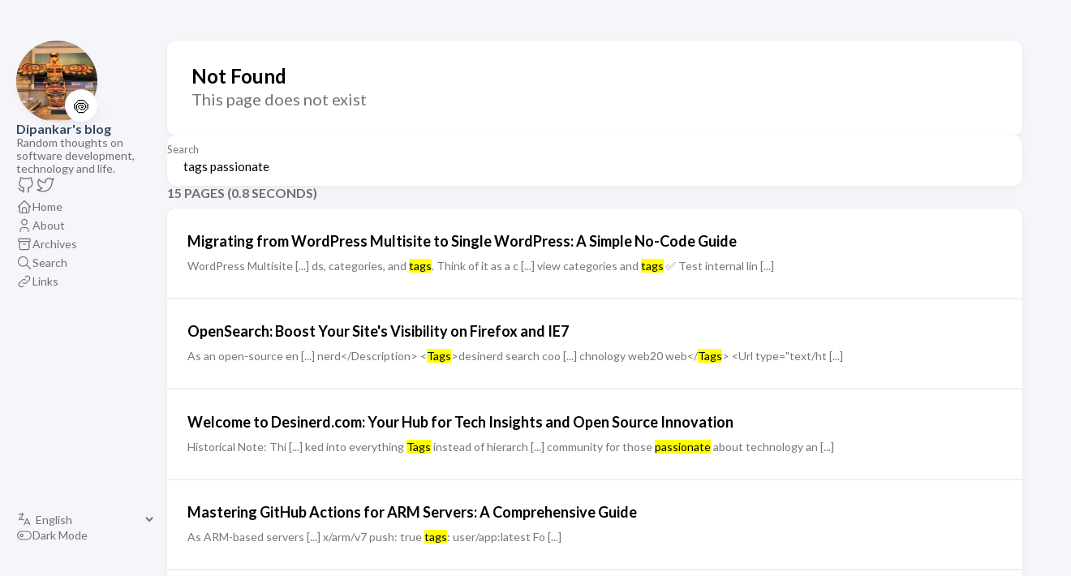

--- FILE ---
content_type: text/html
request_url: https://www.desinerd.com/tags/passionate/
body_size: 3534
content:
<!doctype html><html lang=en dir=ltr><head><meta charset=utf-8><meta name=viewport content='width=device-width,initial-scale=1'><meta name=description content="Random thoughts on software development, technology and life."><title>404 Page not found</title>
<link rel=canonical href=https://www.desinerd.com/404.html><link rel=stylesheet href=/scss/style.min.663803bebe609202d5b39d848f2d7c2dc8b598a2d879efa079fa88893d29c49c.css><meta property='og:title' content="404 Page not found"><meta property='og:description' content="Random thoughts on software development, technology and life."><meta property='og:url' content='https://www.desinerd.com/404.html'><meta property='og:site_name' content="Dipankar's blog"><meta property='og:type' content='website'><meta property='og:updated_time' content=' 2025-11-16T23:27:18+00:00 '><meta name=twitter:site content="@https://www.twitter.com/dipankarsarkar"><meta name=twitter:creator content="@https://www.twitter.com/dipankarsarkar"><meta name=twitter:title content="404 Page not found"><meta name=twitter:description content="Random thoughts on software development, technology and life."><script defer data-domain=desinerd.com src=https://plausible-app.skelfresearch.uk/js/script.file-downloads.hash.outbound-links.pageview-props.tagged-events.js></script><script>window.plausible=window.plausible||function(){(window.plausible.q=window.plausible.q||[]).push(arguments)}</script></head><body><script>(function(){const e="StackColorScheme";localStorage.getItem(e)||localStorage.setItem(e,"auto")})()</script><script>(function(){const t="StackColorScheme",e=localStorage.getItem(t),n=window.matchMedia("(prefers-color-scheme: dark)").matches===!0;e=="dark"||e==="auto"&&n?document.documentElement.dataset.scheme="dark":document.documentElement.dataset.scheme="light"})()</script><div class="container main-container flex on-phone--column extended"><aside class="sidebar left-sidebar sticky"><button class="hamburger hamburger--spin" type=button id=toggle-menu aria-label="Toggle Menu">
<span class=hamburger-box><span class=hamburger-inner></span></span></button><header><figure class=site-avatar><a href=/><img src=/img/avatar_hu15221758293716784203.png width=300 height=400 class=site-logo loading=lazy alt=Avatar>
</a><span class=emoji>🍥</span></figure><div class=site-meta><h1 class=site-name><a href=/>Dipankar's blog</a></h1><h2 class=site-description>Random thoughts on software development, technology and life.</h2></div></header><ol class=menu-social><li><a href=https://github.com/dipankar target=_blank title=GitHub rel=me><svg class="icon icon-tabler icon-tabler-brand-github" width="24" height="24" viewBox="0 0 24 24" stroke-width="2" stroke="currentcolor" fill="none" stroke-linecap="round" stroke-linejoin="round"><path stroke="none" d="M0 0h24v24H0z" fill="none"/><path d="M9 19c-4.3 1.4-4.3-2.5-6-3m12 5v-3.5c0-1 .1-1.4-.5-2 2.8-.3 5.5-1.4 5.5-6a4.6 4.6.0 00-1.3-3.2 4.2 4.2.0 00-.1-3.2s-1.1-.3-3.5 1.3a12.3 12.3.0 00-6.2.0C6.5 2.8 5.4 3.1 5.4 3.1a4.2 4.2.0 00-.1 3.2A4.6 4.6.0 004 9.5c0 4.6 2.7 5.7 5.5 6-.6.6-.6 1.2-.5 2V21"/></svg></a></li><li><a href=https://twitter.com/dipankarsarkar target=_blank title=Twitter rel=me><svg class="icon icon-tabler icon-tabler-brand-twitter" width="24" height="24" viewBox="0 0 24 24" stroke-width="2" stroke="currentcolor" fill="none" stroke-linecap="round" stroke-linejoin="round"><path stroke="none" d="M0 0h24v24H0z" fill="none"/><path d="M22 4.01c-1 .49-1.98.689-3 .99-1.121-1.265-2.783-1.335-4.38-.737S11.977 6.323 12 8v1c-3.245.083-6.135-1.395-8-4 0 0-4.182 7.433 4 11-1.872 1.247-3.739 2.088-6 2 3.308 1.803 6.913 2.423 10.034 1.517 3.58-1.04 6.522-3.723 7.651-7.742a13.84 13.84.0 00.497-3.753C20.18 7.773 21.692 5.25 22 4.009z"/></svg></a></li></ol><ol class=menu id=main-menu><li><a href=/><svg class="icon icon-tabler icon-tabler-home" width="24" height="24" viewBox="0 0 24 24" stroke-width="2" stroke="currentcolor" fill="none" stroke-linecap="round" stroke-linejoin="round"><path stroke="none" d="M0 0h24v24H0z"/><polyline points="5 12 3 12 12 3 21 12 19 12"/><path d="M5 12v7a2 2 0 002 2h10a2 2 0 002-2v-7"/><path d="M9 21v-6a2 2 0 012-2h2a2 2 0 012 2v6"/></svg>
<span>Home</span></a></li><li><a href=/about/><svg class="icon icon-tabler icon-tabler-user" width="24" height="24" viewBox="0 0 24 24" stroke-width="2" stroke="currentcolor" fill="none" stroke-linecap="round" stroke-linejoin="round"><path stroke="none" d="M0 0h24v24H0z"/><circle cx="12" cy="7" r="4"/><path d="M6 21v-2a4 4 0 014-4h4a4 4 0 014 4v2"/></svg>
<span>About</span></a></li><li><a href=/archives/><svg class="icon icon-tabler icon-tabler-archive" width="24" height="24" viewBox="0 0 24 24" stroke-width="2" stroke="currentcolor" fill="none" stroke-linecap="round" stroke-linejoin="round"><path stroke="none" d="M0 0h24v24H0z"/><rect x="3" y="4" width="18" height="4" rx="2"/><path d="M5 8v10a2 2 0 002 2h10a2 2 0 002-2V8"/><line x1="10" y1="12" x2="14" y2="12"/></svg>
<span>Archives</span></a></li><li><a href=/search/><svg class="icon icon-tabler icon-tabler-search" width="24" height="24" viewBox="0 0 24 24" stroke-width="2" stroke="currentcolor" fill="none" stroke-linecap="round" stroke-linejoin="round"><path stroke="none" d="M0 0h24v24H0z"/><circle cx="10" cy="10" r="7"/><line x1="21" y1="21" x2="15" y2="15"/></svg>
<span>Search</span></a></li><li><a href=/links/><svg class="icon icon-tabler icon-tabler-link" width="24" height="24" viewBox="0 0 24 24" stroke-width="2" stroke="currentcolor" fill="none" stroke-linecap="round" stroke-linejoin="round"><path stroke="none" d="M0 0h24v24H0z"/><path d="M10 14a3.5 3.5.0 005 0l4-4a3.5 3.5.0 00-5-5l-.5.5"/><path d="M14 10a3.5 3.5.0 00-5 0l-4 4a3.5 3.5.0 005 5l.5-.5"/></svg>
<span>Links</span></a></li><li class=menu-bottom-section><ol class=menu><li id=i18n-switch><svg class="icon icon-tabler icon-tabler-language" width="24" height="24" viewBox="0 0 24 24" stroke-width="2" stroke="currentcolor" fill="none" stroke-linecap="round" stroke-linejoin="round"><path stroke="none" d="M0 0h24v24H0z" fill="none"/><path d="M4 5h7"/><path d="M9 3v2c0 4.418-2.239 8-5 8"/><path d="M5 9c-.003 2.144 2.952 3.908 6.7 4"/><path d="M12 20l4-9 4 9"/><path d="M19.1 18h-6.2"/></svg>
<select name=language title=language onchange="window.location.href=this.selectedOptions[0].value"><option value=https://www.desinerd.com/ selected>English</option><option value=https://www.desinerd.com/bn/>বাংলা</option><option value=https://www.desinerd.com/ca/>Català</option><option value=https://www.desinerd.com/de/>Deutsch</option><option value=https://www.desinerd.com/el/>Ελληνικά</option><option value=https://www.desinerd.com/ar/>العربية</option><option value=https://www.desinerd.com/es/>Español</option><option value=https://www.desinerd.com/fr/>Français</option><option value=https://www.desinerd.com/hu/>Magyar</option><option value=https://www.desinerd.com/id/>Bahasa Indonesia</option><option value=https://www.desinerd.com/it/>Italiano</option><option value=https://www.desinerd.com/ja/>日本語</option><option value=https://www.desinerd.com/ko/>한국어</option><option value=https://www.desinerd.com/nl/>Nederlands</option><option value=https://www.desinerd.com/pt-br/>Português (Brasil)</option><option value=https://www.desinerd.com/th/>ไทย</option><option value=https://www.desinerd.com/uk/>Українська</option><option value=https://www.desinerd.com/zh-cn/>简体中文</option><option value=https://www.desinerd.com/zh-hk/>繁體中文 (香港)</option><option value=https://www.desinerd.com/zh-tw/>繁體中文 (台灣)</option><option value=https://www.desinerd.com/bg/>Български</option><option value=https://www.desinerd.com/cs/>Čeština</option><option value=https://www.desinerd.com/fi/>Suomi</option><option value=https://www.desinerd.com/he/>עברית</option><option value=https://www.desinerd.com/pl/>Polski</option><option value=https://www.desinerd.com/pt-pt/>Português (Portugal)</option><option value=https://www.desinerd.com/ro/>Română</option><option value=https://www.desinerd.com/ru/>Русский</option><option value=https://www.desinerd.com/sk/>Slovenčina</option><option value=https://www.desinerd.com/sv/>Svenska</option><option value=https://www.desinerd.com/ta/>தமிழ்</option><option value=https://www.desinerd.com/tr/>Türkçe</option><option value=https://www.desinerd.com/vi/>Tiếng Việt</option></select></li><li id=dark-mode-toggle><svg class="icon icon-tabler icon-tabler-toggle-left" width="24" height="24" viewBox="0 0 24 24" stroke-width="2" stroke="currentcolor" fill="none" stroke-linecap="round" stroke-linejoin="round"><path stroke="none" d="M0 0h24v24H0z"/><circle cx="8" cy="12" r="2"/><rect x="2" y="6" width="20" height="12" rx="6"/></svg>
<svg class="icon icon-tabler icon-tabler-toggle-right" width="24" height="24" viewBox="0 0 24 24" stroke-width="2" stroke="currentcolor" fill="none" stroke-linecap="round" stroke-linejoin="round"><path stroke="none" d="M0 0h24v24H0z"/><circle cx="16" cy="12" r="2"/><rect x="2" y="6" width="20" height="12" rx="6"/></svg>
<span>Dark Mode</span></li></ol></li></ol></aside><main class="main full-width"><div class=not-found-card><h1 class=article-title>Not Found</h1><h2 class=article-subtitle>This page does not exist</h2></div><form action=/search/ class="search-form widget" data-json=https://www.desinerd.com/search/index.json><p><label>Search</label>
<input id=searchInput name=keyword required placeholder="Type something...">
<button title=Search><svg class="icon icon-tabler icon-tabler-search" width="24" height="24" viewBox="0 0 24 24" stroke-width="2" stroke="currentcolor" fill="none" stroke-linecap="round" stroke-linejoin="round"><path stroke="none" d="M0 0h24v24H0z"/><circle cx="10" cy="10" r="7"/><line x1="21" y1="21" x2="15" y2="15"/></svg></button></p></form><div class=search-result><h3 class="search-result--title section-title"></h3><div class="search-result--list article-list--compact"></div></div><script>window.searchResultTitleTemplate="#PAGES_COUNT pages (#TIME_SECONDS seconds)"</script><script type=text/javascript src=/ts/search.js defer></script><script>const wrongUrl=new URL(window.location.href),searchKeyword=wrongUrl.pathname.split(/[/|-]/).join(" ").trim();document.getElementById("searchInput").setAttribute("value",searchKeyword)</script><footer class=site-footer><section class=copyright>&copy;
2007 -
2025 Dipankar</section><section class=powerby>Writing about the internet<br></section></footer></main></div><script src=https://cdn.jsdelivr.net/npm/node-vibrant@3.1.6/dist/vibrant.min.js integrity="sha256-awcR2jno4kI5X0zL8ex0vi2z+KMkF24hUW8WePSA9HM=" crossorigin=anonymous></script><script type=text/javascript src=/ts/main.1e9a3bafd846ced4c345d084b355fb8c7bae75701c338f8a1f8a82c780137826.js defer></script><script>(function(){const e=document.createElement("link");e.href="https://fonts.googleapis.com/css2?family=Lato:wght@300;400;700&display=swap",e.type="text/css",e.rel="stylesheet",document.head.appendChild(e)})()</script><script defer src="https://static.cloudflareinsights.com/beacon.min.js/vcd15cbe7772f49c399c6a5babf22c1241717689176015" integrity="sha512-ZpsOmlRQV6y907TI0dKBHq9Md29nnaEIPlkf84rnaERnq6zvWvPUqr2ft8M1aS28oN72PdrCzSjY4U6VaAw1EQ==" data-cf-beacon='{"version":"2024.11.0","token":"c983e666b9a44158b56074fb9a0c7bfe","r":1,"server_timing":{"name":{"cfCacheStatus":true,"cfEdge":true,"cfExtPri":true,"cfL4":true,"cfOrigin":true,"cfSpeedBrain":true},"location_startswith":null}}' crossorigin="anonymous"></script>
</body></html>